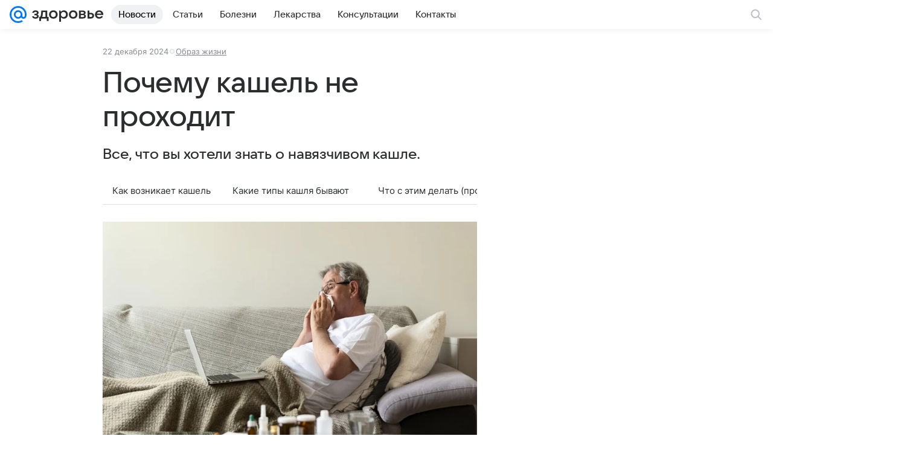

--- FILE ---
content_type: text/plain; charset=utf-8
request_url: https://media-stat.mail.ru/metrics/1.0/
body_size: 684
content:
eyJhbGciOiJkaXIiLCJjdHkiOiJKV1QiLCJlbmMiOiJBMjU2R0NNIiwidHlwIjoiSldUIn0..AmAV1Ucwlsy-9rsk.[base64].-XicDx1TPiI-_-fbzHGHog